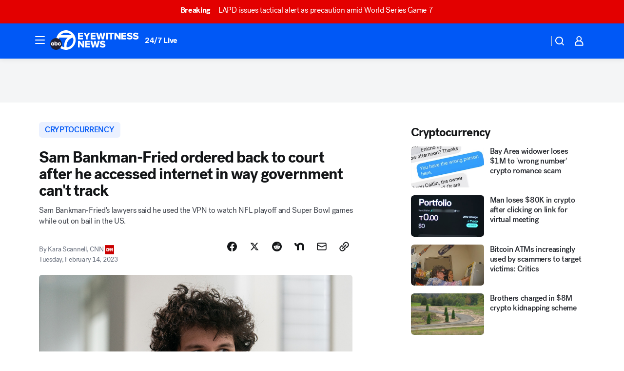

--- FILE ---
content_type: application/javascript
request_url: https://prod.gatekeeper.us-abc.symphony.edgedatg.go.com/vp2/ws/utils/2021/geo/video/geolocation/201/001/gt/-1.jsonp
body_size: 1076
content:
{"ver":"2021","device":"001","brand":"201","xmlns":"https://abc.go.com/vp2/ws/xmlns","user":{"allowed":true,"ip":"18.223.101.176","proxy":"hosting","bandwidth":"broadband","zipcode":"43230","city":"columbus","state":"oh","country":"usa","isp":"amazon technologies inc.","distributionChannel":"2","org":"amazon technologies inc.","useragent":"Mozilla/5.0 (Macintosh; Intel Mac OS X 10_15_7) AppleWebKit/537.36 (KHTML, like Gecko) Chrome/131.0.0.0 Safari/537.36; ClaudeBot/1.0; +claudebot@anthropic.com)","time":"Sat, 1 Nov 2025 22:18:26 -0400","xff":{"ip":"18.223.101.176, 18.68.21.102, 172.18.11.127"},"id":"C7A111D0-0BF3-48C8-878F-B70497D4E543"},"affiliates":{"affiliate":[{"name":"WSYX","logo":"https://cdn1.edgedatg.com/aws/v2/abc/Live/video/13877091/1ba6f58005365daed202fccf8ab4df07/284x160-Q75_1ba6f58005365daed202fccf8ab4df07.png","dma":"COLUMBUS, OH","rank":"34","id":"WSYX","event":{"url":{"callback":"event_flat_file","value":"https://liveeventsfeed.abc.go.com/wsyx.json"},"refresh":{"unit":"second","value":"300"}}}],"count":1},"server":{"time":"Sun, 2 Nov 2025 02:18:26 +0000"}}